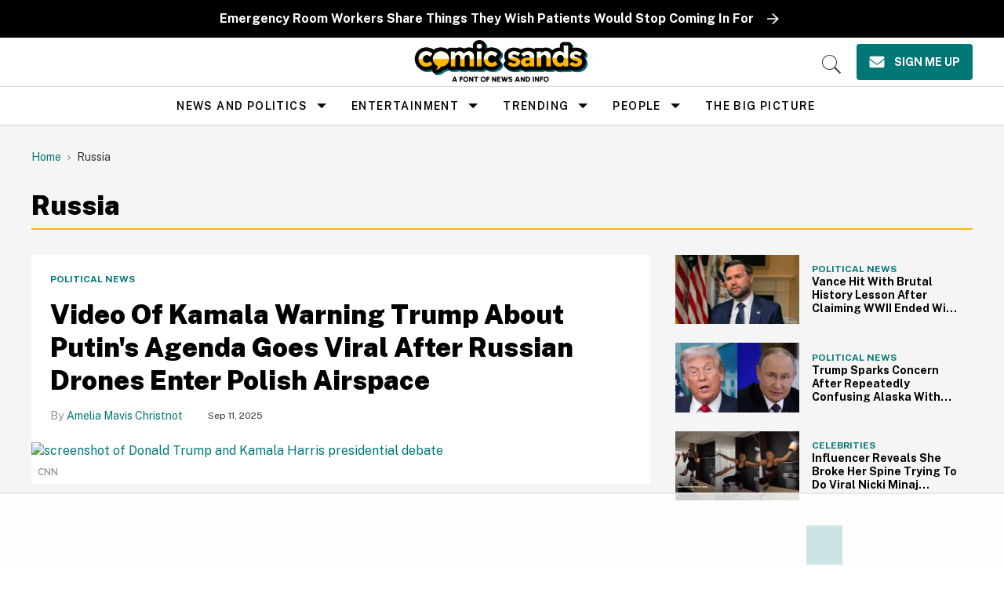

--- FILE ---
content_type: text/html
request_url: https://api.intentiq.com/profiles_engine/ProfilesEngineServlet?at=39&mi=10&dpi=936734067&pt=17&dpn=1&iiqidtype=2&iiqpcid=b6849916-e1d2-4524-b241-28a2410f0892&iiqpciddate=1768455855490&pcid=b725cd83-ecef-459f-ac5d-e8de7fa98783&idtype=3&gdpr=0&japs=false&jaesc=0&jafc=0&jaensc=0&jsver=0.33&testGroup=A&source=pbjs&ABTestingConfigurationSource=group&abtg=A&vrref=https%3A%2F%2Fwww.comicsands.com%2Ftag%2Frussia
body_size: 54
content:
{"abPercentage":97,"adt":1,"ct":2,"isOptedOut":false,"data":{"eids":[]},"dbsaved":"false","ls":true,"cttl":86400000,"abTestUuid":"g_b221af84-9328-4c53-9301-6c7b0eb73b10","tc":9,"sid":-139673207}

--- FILE ---
content_type: text/plain; charset=UTF-8
request_url: https://at.teads.tv/fpc?analytics_tag_id=PUB_17002&tfpvi=&gdpr_consent=&gdpr_status=22&gdpr_reason=220&ccpa_consent=&sv=prebid-v1
body_size: 56
content:
NDU1ZWIyMmUtNTkzNC00NTg0LWI0ZjktNDkzOTg2ODA5MTg3IzQtNQ==